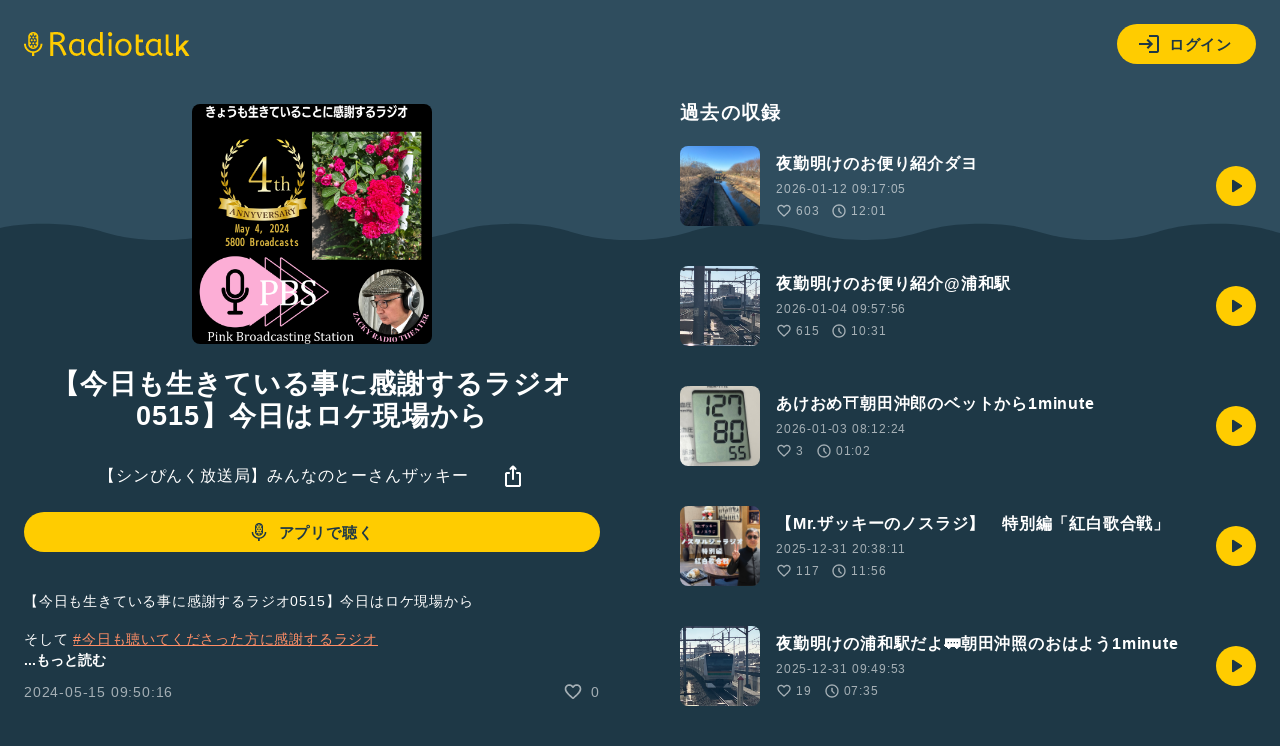

--- FILE ---
content_type: text/html; charset=UTF-8
request_url: https://radiotalk.jp/api/talks/1171849
body_size: 1953
content:
{"id":1171849,"title":"\u3010\u4eca\u65e5\u3082\u751f\u304d\u3066\u3044\u308b\u4e8b\u306b\u611f\u8b1d\u3059\u308b\u30e9\u30b8\u30aa0515\u3011\u4eca\u65e5\u306f\u30ed\u30b1\u73fe\u5834\u304b\u3089","description":"\u3010\u4eca\u65e5\u3082\u751f\u304d\u3066\u3044\u308b\u4e8b\u306b\u611f\u8b1d\u3059\u308b\u30e9\u30b8\u30aa0515\u3011\u4eca\u65e5\u306f\u30ed\u30b1\u73fe\u5834\u304b\u3089\n\n\u305d\u3057\u3066  #\u4eca\u65e5\u3082\u8074\u3044\u3066\u304f\u3060\u3055\u3063\u305f\u65b9\u306b\u611f\u8b1d\u3059\u308b\u30e9\u30b8\u30aa\n\n\u4eca\u65e5\u3082\u751f\u304d\u3066\u3044\u308b\u3053\u3068\u306b\u611f\u8b1d\u3059\u308b\u30e9\u30b8\u30aa\u306f\u3074\u3093\u304f\u653e\u9001\u5c40\u306e9:36\u67a0\u3067\u6bce\u65e5\u914d\u4fe1\n\n\n\u2b50\ufe0f\u2b50\ufe0f\u2b50\ufe0f\u2b50\ufe0f \u2b50\ufe0f\u2b50\ufe0f\u2b50\ufe0f\u2b50\ufe0f\n#\u304a\u76ee\u899a\u3081\u5065\u5eb7\u30e9\u30b8\u30aa\n#\u4eca\u65e5\u3082\u751f\u304d\u3066\u3044\u308b\u4e8b\u306b\u611f\u8b1d\u3059\u308b\u30e9\u30b8\u30aa\n#\u3074\u3093\u304f\u653e\u9001\u5c40049\n\u6b32\u3057\u3044\u3082\u306e\u30ea\u30b9\u30c8URL\u3000https:\/\/x.gd\/v5MN4\n\u30e1\u30fc\u30eb\u30a2\u30de\u30ae\u30d5\u30b5\u30a4\u30c8URL\u3000https:\/\/x.gd\/NYBot\u3000\n\u30e1\u30fc\u30eb\u30a2\u30de\u30ae\u30d5\u9001\u4fe1\u5148\u3000voicefanradio@gmail.com\n\n\u3074\u3093\u304f\u653e\u9001\u5c40\u306e\u516c\u5f0f\u30db\u30fc\u30e0\u30da\u30fc\u30b8URL\nhttps:\/\/www.voicefan.net\/voic-fan-radio\/pink2024-pinku-broadcasting-station\/\n\u2b50\ufe0f\u2b50\ufe0f\u2b50\ufe0f\u2b50\ufe0f \u2b50\ufe0f\u2b50\ufe0f\u2b50\ufe0f\u2b50\ufe0f","descriptionHtml":"\u3010\u4eca\u65e5\u3082\u751f\u304d\u3066\u3044\u308b\u4e8b\u306b\u611f\u8b1d\u3059\u308b\u30e9\u30b8\u30aa0515\u3011\u4eca\u65e5\u306f\u30ed\u30b1\u73fe\u5834\u304b\u3089<br \/>\n<br \/>\n\u305d\u3057\u3066  <a href=\"\/tags\/\u4eca\u65e5\u3082\u8074\u3044\u3066\u304f\u3060\u3055\u3063\u305f\u65b9\u306b\u611f\u8b1d\u3059\u308b\u30e9\u30b8\u30aa\" data-category=\"tag\" data-label=\"talk\" data-value=\"\u4eca\u65e5\u3082\u8074\u3044\u3066\u304f\u3060\u3055\u3063\u305f\u65b9\u306b\u611f\u8b1d\u3059\u308b\u30e9\u30b8\u30aa\" >#\u4eca\u65e5\u3082\u8074\u3044\u3066\u304f\u3060\u3055\u3063\u305f\u65b9\u306b\u611f\u8b1d\u3059\u308b\u30e9\u30b8\u30aa<\/a><br \/>\n<br \/>\n\u4eca\u65e5\u3082\u751f\u304d\u3066\u3044\u308b\u3053\u3068\u306b\u611f\u8b1d\u3059\u308b\u30e9\u30b8\u30aa\u306f\u3074\u3093\u304f\u653e\u9001\u5c40\u306e9:36\u67a0\u3067\u6bce\u65e5\u914d\u4fe1<br \/>\n<br \/>\n<br \/>\n\u2b50\ufe0f\u2b50\ufe0f\u2b50\ufe0f\u2b50\ufe0f \u2b50\ufe0f\u2b50\ufe0f\u2b50\ufe0f\u2b50\ufe0f<br \/>\n<a href=\"\/tags\/\u304a\u76ee\u899a\u3081\u5065\u5eb7\u30e9\u30b8\u30aa\" data-category=\"tag\" data-label=\"talk\" data-value=\"\u304a\u76ee\u899a\u3081\u5065\u5eb7\u30e9\u30b8\u30aa\" >#\u304a\u76ee\u899a\u3081\u5065\u5eb7\u30e9\u30b8\u30aa<\/a><br \/>\n<a href=\"\/tags\/\u4eca\u65e5\u3082\u751f\u304d\u3066\u3044\u308b\u4e8b\u306b\u611f\u8b1d\u3059\u308b\u30e9\u30b8\u30aa\" data-category=\"tag\" data-label=\"talk\" data-value=\"\u4eca\u65e5\u3082\u751f\u304d\u3066\u3044\u308b\u4e8b\u306b\u611f\u8b1d\u3059\u308b\u30e9\u30b8\u30aa\" >#\u4eca\u65e5\u3082\u751f\u304d\u3066\u3044\u308b\u4e8b\u306b\u611f\u8b1d\u3059\u308b\u30e9\u30b8\u30aa<\/a><br \/>\n<a href=\"\/tags\/\u3074\u3093\u304f\u653e\u9001\u5c40049\" data-category=\"tag\" data-label=\"talk\" data-value=\"\u3074\u3093\u304f\u653e\u9001\u5c40049\" >#\u3074\u3093\u304f\u653e\u9001\u5c40049<\/a><br \/>\n\u6b32\u3057\u3044\u3082\u306e\u30ea\u30b9\u30c8URL\u3000<a href=\"https:\/\/x.gd\/v5MN4\" target=\"_blank\" rel=\"noopener noreferrer\">https:\/\/x.gd\/v5MN4<\/a><br \/>\n\u30e1\u30fc\u30eb\u30a2\u30de\u30ae\u30d5\u30b5\u30a4\u30c8URL\u3000<a href=\"https:\/\/x.gd\/NYBot\" target=\"_blank\" rel=\"noopener noreferrer\">https:\/\/x.gd\/NYBot<\/a>\u3000<br \/>\n\u30e1\u30fc\u30eb\u30a2\u30de\u30ae\u30d5\u9001\u4fe1\u5148\u3000voicefanradio@gmail.com<br \/>\n<br \/>\n\u3074\u3093\u304f\u653e\u9001\u5c40\u306e\u516c\u5f0f\u30db\u30fc\u30e0\u30da\u30fc\u30b8URL<br \/>\n<a href=\"https:\/\/www.voicefan.net\/voic-fan-radio\/pink2024-pinku-broadcasting-station\/\" target=\"_blank\" rel=\"noopener noreferrer\">https:\/\/www.voicefan.net\/voic-fan-radio\/pink2024-pinku-broadcasting-station\/<\/a><br \/>\n\u2b50\ufe0f\u2b50\ufe0f\u2b50\ufe0f\u2b50\ufe0f \u2b50\ufe0f\u2b50\ufe0f\u2b50\ufe0f\u2b50\ufe0f","imageUrl":"https:\/\/storage.radiotalk.jp\/u201336\/image\/talks\/20240515095014_5ac8.jpg","audioFileUrl":"","audioPlaytimeSeconds":145,"createdAt":"2024-05-15 09:50:16","programId":46673,"programTitle":"\u3010\u30b7\u30f3\u3074\u3093\u304f\u653e\u9001\u5c40\u3011\u307f\u3093\u306a\u306e\u3068\u30fc\u3055\u3093\u30b6\u30c3\u30ad\u30fc","isOfficialProgram":false,"userId":201336,"userName":"","tags":["\u4eca\u65e5\u3082\u8074\u3044\u3066\u304f\u3060\u3055\u3063\u305f\u65b9\u306b\u611f\u8b1d\u3059\u308b\u30e9\u30b8\u30aa","\u304a\u76ee\u899a\u3081\u5065\u5eb7\u30e9\u30b8\u30aa","\u4eca\u65e5\u3082\u751f\u304d\u3066\u3044\u308b\u4e8b\u306b\u611f\u8b1d\u3059\u308b\u30e9\u30b8\u30aa","\u3074\u3093\u304f\u653e\u9001\u5c40049"],"tagDetails":[{"tag":"\u4eca\u65e5\u3082\u8074\u3044\u3066\u304f\u3060\u3055\u3063\u305f\u65b9\u306b\u611f\u8b1d\u3059\u308b\u30e9\u30b8\u30aa","description":"","thumbnailImageUrl":"https:\/\/storage.googleapis.com\/radiotalk\/common\/images\/tag_thumbnail.png","backgroundImageUrl":"https:\/\/storage.googleapis.com\/radiotalk\/common\/images\/tag_background.png","posts":"128\u4ef6","totalPlaytimes":"842\u56de"},{"tag":"\u304a\u76ee\u899a\u3081\u5065\u5eb7\u30e9\u30b8\u30aa","description":"","thumbnailImageUrl":"https:\/\/storage.googleapis.com\/radiotalk\/common\/images\/tag_thumbnail.png","backgroundImageUrl":"https:\/\/storage.googleapis.com\/radiotalk\/common\/images\/tag_background.png","posts":"340\u4ef6","totalPlaytimes":"2258\u56de"},{"tag":"\u4eca\u65e5\u3082\u751f\u304d\u3066\u3044\u308b\u4e8b\u306b\u611f\u8b1d\u3059\u308b\u30e9\u30b8\u30aa","description":"","thumbnailImageUrl":"https:\/\/storage.googleapis.com\/radiotalk\/common\/images\/tag_thumbnail.png","backgroundImageUrl":"https:\/\/storage.googleapis.com\/radiotalk\/common\/images\/tag_background.png","posts":"170\u4ef6","totalPlaytimes":"1196\u56de"},{"tag":"\u3074\u3093\u304f\u653e\u9001\u5c40049","description":"","thumbnailImageUrl":"https:\/\/storage.googleapis.com\/radiotalk\/common\/images\/tag_thumbnail.png","backgroundImageUrl":"https:\/\/storage.googleapis.com\/radiotalk\/common\/images\/tag_background.png","posts":"532\u4ef6","totalPlaytimes":"4069\u56de"}],"totalPlayTimes":0,"totalReactions":0}